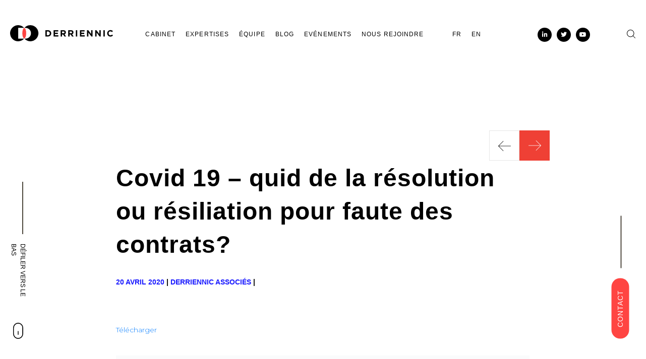

--- FILE ---
content_type: text/html; charset=UTF-8
request_url: https://derriennic.com/covid-19-quid-de-la-resolution-ou-resiliation-pour-faute-des-contrats/
body_size: 20282
content:
<!DOCTYPE html><html lang="fr-FR"><head><script data-no-optimize="1">var litespeed_docref=sessionStorage.getItem("litespeed_docref");litespeed_docref&&(Object.defineProperty(document,"referrer",{get:function(){return litespeed_docref}}),sessionStorage.removeItem("litespeed_docref"));</script> <meta charset="UTF-8"><meta name="viewport" content="width=device-width, initial-scale=1.0"><meta name="google-site-verification" content="R33okN7D3YwEbtW2cohl6ffzABCZboAJOjy2q8YCRKU" /><link rel="profile" href="https://gmpg.org/xfn/11"><meta name='robots' content='index, follow, max-image-preview:large, max-snippet:-1, max-video-preview:-1' /><link rel="alternate" hreflang="fr" href="https://derriennic.com/covid-19-quid-de-la-resolution-ou-resiliation-pour-faute-des-contrats/" /><link rel="alternate" hreflang="x-default" href="https://derriennic.com/covid-19-quid-de-la-resolution-ou-resiliation-pour-faute-des-contrats/" /><title>Covid 19 – quid de la résolution ou résiliation pour faute des contrats? - Derriennic associés</title><link rel="canonical" href="https://derriennic.com/covid-19-quid-de-la-resolution-ou-resiliation-pour-faute-des-contrats/" /><meta property="og:locale" content="fr_FR" /><meta property="og:type" content="article" /><meta property="og:title" content="Covid 19 – quid de la résolution ou résiliation pour faute des contrats? - Derriennic associés" /><meta property="og:description" content="Télécharger Clause résolutoire ou de résiliation pour faute Les contrats ou conditions générales comportent usuellement une clause de résiliation pour faute ou clause résolutoire. Ces termes sont équivalents. Comment peut on les faire jouer durant la crise COVID 19 ? Pour les clauses prenant effet entre le 12 mars et le 24 juin 2020 L’article 4 [&hellip;]" /><meta property="og:url" content="https://derriennic.com/covid-19-quid-de-la-resolution-ou-resiliation-pour-faute-des-contrats/" /><meta property="og:site_name" content="Derriennic associés" /><meta property="article:published_time" content="2020-04-20T14:16:44+00:00" /><meta property="article:modified_time" content="2020-06-09T14:53:50+00:00" /><meta property="og:image" content="https://derriennic.xyz/2019/04/img_blog.png" /><meta property="og:image:width" content="542" /><meta property="og:image:height" content="491" /><meta property="og:image:type" content="image/png" /><meta name="author" content="Marine" /><meta name="twitter:card" content="summary_large_image" /><meta name="twitter:label1" content="Écrit par" /><meta name="twitter:data1" content="Marine" /><meta name="twitter:label2" content="Durée de lecture estimée" /><meta name="twitter:data2" content="7 minutes" /> <script type="application/ld+json" class="yoast-schema-graph">{"@context":"https://schema.org","@graph":[{"@type":"Article","@id":"https://derriennic.com/covid-19-quid-de-la-resolution-ou-resiliation-pour-faute-des-contrats/#article","isPartOf":{"@id":"https://derriennic.com/covid-19-quid-de-la-resolution-ou-resiliation-pour-faute-des-contrats/"},"author":{"name":"Marine","@id":"https://derriennic.com/#/schema/person/9ba193779db72eae2fb11d5bc1fdff44"},"headline":"Covid 19 – quid de la résolution ou résiliation pour faute des contrats?","datePublished":"2020-04-20T14:16:44+00:00","dateModified":"2020-06-09T14:53:50+00:00","mainEntityOfPage":{"@id":"https://derriennic.com/covid-19-quid-de-la-resolution-ou-resiliation-pour-faute-des-contrats/"},"wordCount":1506,"commentCount":0,"image":{"@id":"https://derriennic.com/covid-19-quid-de-la-resolution-ou-resiliation-pour-faute-des-contrats/#primaryimage"},"thumbnailUrl":"https://derriennic.xyz/2019/04/img_blog.png","keywords":["contrat","Covid19","résiliation","Résolution du contrat"],"articleSection":["Non classifié(e)"],"inLanguage":"fr-FR","potentialAction":[{"@type":"CommentAction","name":"Comment","target":["https://derriennic.com/covid-19-quid-de-la-resolution-ou-resiliation-pour-faute-des-contrats/#respond"]}]},{"@type":"WebPage","@id":"https://derriennic.com/covid-19-quid-de-la-resolution-ou-resiliation-pour-faute-des-contrats/","url":"https://derriennic.com/covid-19-quid-de-la-resolution-ou-resiliation-pour-faute-des-contrats/","name":"Covid 19 – quid de la résolution ou résiliation pour faute des contrats? - Derriennic associés","isPartOf":{"@id":"https://derriennic.com/#website"},"primaryImageOfPage":{"@id":"https://derriennic.com/covid-19-quid-de-la-resolution-ou-resiliation-pour-faute-des-contrats/#primaryimage"},"image":{"@id":"https://derriennic.com/covid-19-quid-de-la-resolution-ou-resiliation-pour-faute-des-contrats/#primaryimage"},"thumbnailUrl":"https://derriennic.xyz/2019/04/img_blog.png","datePublished":"2020-04-20T14:16:44+00:00","dateModified":"2020-06-09T14:53:50+00:00","author":{"@id":"https://derriennic.com/#/schema/person/9ba193779db72eae2fb11d5bc1fdff44"},"breadcrumb":{"@id":"https://derriennic.com/covid-19-quid-de-la-resolution-ou-resiliation-pour-faute-des-contrats/#breadcrumb"},"inLanguage":"fr-FR","potentialAction":[{"@type":"ReadAction","target":["https://derriennic.com/covid-19-quid-de-la-resolution-ou-resiliation-pour-faute-des-contrats/"]}]},{"@type":"ImageObject","inLanguage":"fr-FR","@id":"https://derriennic.com/covid-19-quid-de-la-resolution-ou-resiliation-pour-faute-des-contrats/#primaryimage","url":"https://derriennic.xyz/2019/04/img_blog.png","contentUrl":"https://derriennic.xyz/2019/04/img_blog.png","width":542,"height":491},{"@type":"BreadcrumbList","@id":"https://derriennic.com/covid-19-quid-de-la-resolution-ou-resiliation-pour-faute-des-contrats/#breadcrumb","itemListElement":[{"@type":"ListItem","position":1,"name":"Home","item":"https://derriennic.com/"},{"@type":"ListItem","position":2,"name":"Covid 19 – quid de la résolution ou résiliation pour faute des contrats?"}]},{"@type":"WebSite","@id":"https://derriennic.com/#website","url":"https://derriennic.com/","name":"Derriennic associés","description":"Un site utilisant WordPress","potentialAction":[{"@type":"SearchAction","target":{"@type":"EntryPoint","urlTemplate":"https://derriennic.com/?s={search_term_string}"},"query-input":{"@type":"PropertyValueSpecification","valueRequired":true,"valueName":"search_term_string"}}],"inLanguage":"fr-FR"},{"@type":"Person","@id":"https://derriennic.com/#/schema/person/9ba193779db72eae2fb11d5bc1fdff44","name":"Marine","url":"https://derriennic.com/author/camille/"}]}</script> <link rel="alternate" type="application/rss+xml" title="Derriennic associés &raquo; Flux" href="https://derriennic.com/feed/" /><link rel="alternate" type="application/rss+xml" title="Derriennic associés &raquo; Flux des commentaires" href="https://derriennic.com/comments/feed/" /><link rel="alternate" title="oEmbed (JSON)" type="application/json+oembed" href="https://derriennic.com/wp-json/oembed/1.0/embed?url=https%3A%2F%2Fderriennic.com%2Fcovid-19-quid-de-la-resolution-ou-resiliation-pour-faute-des-contrats%2F" /><link rel="alternate" title="oEmbed (XML)" type="text/xml+oembed" href="https://derriennic.com/wp-json/oembed/1.0/embed?url=https%3A%2F%2Fderriennic.com%2Fcovid-19-quid-de-la-resolution-ou-resiliation-pour-faute-des-contrats%2F&#038;format=xml" /><style id='wp-img-auto-sizes-contain-inline-css' type='text/css'>img:is([sizes=auto i],[sizes^="auto," i]){contain-intrinsic-size:3000px 1500px}
/*# sourceURL=wp-img-auto-sizes-contain-inline-css */</style><link data-optimized="2" rel="stylesheet" href="https://derriennic.com/wp-content/litespeed/css/5a37ccfa811632e362e37cc80e411179.css?ver=ee5c9" /><style id='global-styles-inline-css' type='text/css'>:root{--wp--preset--aspect-ratio--square: 1;--wp--preset--aspect-ratio--4-3: 4/3;--wp--preset--aspect-ratio--3-4: 3/4;--wp--preset--aspect-ratio--3-2: 3/2;--wp--preset--aspect-ratio--2-3: 2/3;--wp--preset--aspect-ratio--16-9: 16/9;--wp--preset--aspect-ratio--9-16: 9/16;--wp--preset--color--black: #000000;--wp--preset--color--cyan-bluish-gray: #abb8c3;--wp--preset--color--white: #ffffff;--wp--preset--color--pale-pink: #f78da7;--wp--preset--color--vivid-red: #cf2e2e;--wp--preset--color--luminous-vivid-orange: #ff6900;--wp--preset--color--luminous-vivid-amber: #fcb900;--wp--preset--color--light-green-cyan: #7bdcb5;--wp--preset--color--vivid-green-cyan: #00d084;--wp--preset--color--pale-cyan-blue: #8ed1fc;--wp--preset--color--vivid-cyan-blue: #0693e3;--wp--preset--color--vivid-purple: #9b51e0;--wp--preset--gradient--vivid-cyan-blue-to-vivid-purple: linear-gradient(135deg,rgb(6,147,227) 0%,rgb(155,81,224) 100%);--wp--preset--gradient--light-green-cyan-to-vivid-green-cyan: linear-gradient(135deg,rgb(122,220,180) 0%,rgb(0,208,130) 100%);--wp--preset--gradient--luminous-vivid-amber-to-luminous-vivid-orange: linear-gradient(135deg,rgb(252,185,0) 0%,rgb(255,105,0) 100%);--wp--preset--gradient--luminous-vivid-orange-to-vivid-red: linear-gradient(135deg,rgb(255,105,0) 0%,rgb(207,46,46) 100%);--wp--preset--gradient--very-light-gray-to-cyan-bluish-gray: linear-gradient(135deg,rgb(238,238,238) 0%,rgb(169,184,195) 100%);--wp--preset--gradient--cool-to-warm-spectrum: linear-gradient(135deg,rgb(74,234,220) 0%,rgb(151,120,209) 20%,rgb(207,42,186) 40%,rgb(238,44,130) 60%,rgb(251,105,98) 80%,rgb(254,248,76) 100%);--wp--preset--gradient--blush-light-purple: linear-gradient(135deg,rgb(255,206,236) 0%,rgb(152,150,240) 100%);--wp--preset--gradient--blush-bordeaux: linear-gradient(135deg,rgb(254,205,165) 0%,rgb(254,45,45) 50%,rgb(107,0,62) 100%);--wp--preset--gradient--luminous-dusk: linear-gradient(135deg,rgb(255,203,112) 0%,rgb(199,81,192) 50%,rgb(65,88,208) 100%);--wp--preset--gradient--pale-ocean: linear-gradient(135deg,rgb(255,245,203) 0%,rgb(182,227,212) 50%,rgb(51,167,181) 100%);--wp--preset--gradient--electric-grass: linear-gradient(135deg,rgb(202,248,128) 0%,rgb(113,206,126) 100%);--wp--preset--gradient--midnight: linear-gradient(135deg,rgb(2,3,129) 0%,rgb(40,116,252) 100%);--wp--preset--font-size--small: 13px;--wp--preset--font-size--medium: 20px;--wp--preset--font-size--large: 36px;--wp--preset--font-size--x-large: 42px;--wp--preset--spacing--20: 0.44rem;--wp--preset--spacing--30: 0.67rem;--wp--preset--spacing--40: 1rem;--wp--preset--spacing--50: 1.5rem;--wp--preset--spacing--60: 2.25rem;--wp--preset--spacing--70: 3.38rem;--wp--preset--spacing--80: 5.06rem;--wp--preset--shadow--natural: 6px 6px 9px rgba(0, 0, 0, 0.2);--wp--preset--shadow--deep: 12px 12px 50px rgba(0, 0, 0, 0.4);--wp--preset--shadow--sharp: 6px 6px 0px rgba(0, 0, 0, 0.2);--wp--preset--shadow--outlined: 6px 6px 0px -3px rgb(255, 255, 255), 6px 6px rgb(0, 0, 0);--wp--preset--shadow--crisp: 6px 6px 0px rgb(0, 0, 0);}:where(.is-layout-flex){gap: 0.5em;}:where(.is-layout-grid){gap: 0.5em;}body .is-layout-flex{display: flex;}.is-layout-flex{flex-wrap: wrap;align-items: center;}.is-layout-flex > :is(*, div){margin: 0;}body .is-layout-grid{display: grid;}.is-layout-grid > :is(*, div){margin: 0;}:where(.wp-block-columns.is-layout-flex){gap: 2em;}:where(.wp-block-columns.is-layout-grid){gap: 2em;}:where(.wp-block-post-template.is-layout-flex){gap: 1.25em;}:where(.wp-block-post-template.is-layout-grid){gap: 1.25em;}.has-black-color{color: var(--wp--preset--color--black) !important;}.has-cyan-bluish-gray-color{color: var(--wp--preset--color--cyan-bluish-gray) !important;}.has-white-color{color: var(--wp--preset--color--white) !important;}.has-pale-pink-color{color: var(--wp--preset--color--pale-pink) !important;}.has-vivid-red-color{color: var(--wp--preset--color--vivid-red) !important;}.has-luminous-vivid-orange-color{color: var(--wp--preset--color--luminous-vivid-orange) !important;}.has-luminous-vivid-amber-color{color: var(--wp--preset--color--luminous-vivid-amber) !important;}.has-light-green-cyan-color{color: var(--wp--preset--color--light-green-cyan) !important;}.has-vivid-green-cyan-color{color: var(--wp--preset--color--vivid-green-cyan) !important;}.has-pale-cyan-blue-color{color: var(--wp--preset--color--pale-cyan-blue) !important;}.has-vivid-cyan-blue-color{color: var(--wp--preset--color--vivid-cyan-blue) !important;}.has-vivid-purple-color{color: var(--wp--preset--color--vivid-purple) !important;}.has-black-background-color{background-color: var(--wp--preset--color--black) !important;}.has-cyan-bluish-gray-background-color{background-color: var(--wp--preset--color--cyan-bluish-gray) !important;}.has-white-background-color{background-color: var(--wp--preset--color--white) !important;}.has-pale-pink-background-color{background-color: var(--wp--preset--color--pale-pink) !important;}.has-vivid-red-background-color{background-color: var(--wp--preset--color--vivid-red) !important;}.has-luminous-vivid-orange-background-color{background-color: var(--wp--preset--color--luminous-vivid-orange) !important;}.has-luminous-vivid-amber-background-color{background-color: var(--wp--preset--color--luminous-vivid-amber) !important;}.has-light-green-cyan-background-color{background-color: var(--wp--preset--color--light-green-cyan) !important;}.has-vivid-green-cyan-background-color{background-color: var(--wp--preset--color--vivid-green-cyan) !important;}.has-pale-cyan-blue-background-color{background-color: var(--wp--preset--color--pale-cyan-blue) !important;}.has-vivid-cyan-blue-background-color{background-color: var(--wp--preset--color--vivid-cyan-blue) !important;}.has-vivid-purple-background-color{background-color: var(--wp--preset--color--vivid-purple) !important;}.has-black-border-color{border-color: var(--wp--preset--color--black) !important;}.has-cyan-bluish-gray-border-color{border-color: var(--wp--preset--color--cyan-bluish-gray) !important;}.has-white-border-color{border-color: var(--wp--preset--color--white) !important;}.has-pale-pink-border-color{border-color: var(--wp--preset--color--pale-pink) !important;}.has-vivid-red-border-color{border-color: var(--wp--preset--color--vivid-red) !important;}.has-luminous-vivid-orange-border-color{border-color: var(--wp--preset--color--luminous-vivid-orange) !important;}.has-luminous-vivid-amber-border-color{border-color: var(--wp--preset--color--luminous-vivid-amber) !important;}.has-light-green-cyan-border-color{border-color: var(--wp--preset--color--light-green-cyan) !important;}.has-vivid-green-cyan-border-color{border-color: var(--wp--preset--color--vivid-green-cyan) !important;}.has-pale-cyan-blue-border-color{border-color: var(--wp--preset--color--pale-cyan-blue) !important;}.has-vivid-cyan-blue-border-color{border-color: var(--wp--preset--color--vivid-cyan-blue) !important;}.has-vivid-purple-border-color{border-color: var(--wp--preset--color--vivid-purple) !important;}.has-vivid-cyan-blue-to-vivid-purple-gradient-background{background: var(--wp--preset--gradient--vivid-cyan-blue-to-vivid-purple) !important;}.has-light-green-cyan-to-vivid-green-cyan-gradient-background{background: var(--wp--preset--gradient--light-green-cyan-to-vivid-green-cyan) !important;}.has-luminous-vivid-amber-to-luminous-vivid-orange-gradient-background{background: var(--wp--preset--gradient--luminous-vivid-amber-to-luminous-vivid-orange) !important;}.has-luminous-vivid-orange-to-vivid-red-gradient-background{background: var(--wp--preset--gradient--luminous-vivid-orange-to-vivid-red) !important;}.has-very-light-gray-to-cyan-bluish-gray-gradient-background{background: var(--wp--preset--gradient--very-light-gray-to-cyan-bluish-gray) !important;}.has-cool-to-warm-spectrum-gradient-background{background: var(--wp--preset--gradient--cool-to-warm-spectrum) !important;}.has-blush-light-purple-gradient-background{background: var(--wp--preset--gradient--blush-light-purple) !important;}.has-blush-bordeaux-gradient-background{background: var(--wp--preset--gradient--blush-bordeaux) !important;}.has-luminous-dusk-gradient-background{background: var(--wp--preset--gradient--luminous-dusk) !important;}.has-pale-ocean-gradient-background{background: var(--wp--preset--gradient--pale-ocean) !important;}.has-electric-grass-gradient-background{background: var(--wp--preset--gradient--electric-grass) !important;}.has-midnight-gradient-background{background: var(--wp--preset--gradient--midnight) !important;}.has-small-font-size{font-size: var(--wp--preset--font-size--small) !important;}.has-medium-font-size{font-size: var(--wp--preset--font-size--medium) !important;}.has-large-font-size{font-size: var(--wp--preset--font-size--large) !important;}.has-x-large-font-size{font-size: var(--wp--preset--font-size--x-large) !important;}
/*# sourceURL=global-styles-inline-css */</style><style id='classic-theme-styles-inline-css' type='text/css'>/*! This file is auto-generated */
.wp-block-button__link{color:#fff;background-color:#32373c;border-radius:9999px;box-shadow:none;text-decoration:none;padding:calc(.667em + 2px) calc(1.333em + 2px);font-size:1.125em}.wp-block-file__button{background:#32373c;color:#fff;text-decoration:none}
/*# sourceURL=/wp-includes/css/classic-themes.min.css */</style><style id='moove_gdpr_frontend-inline-css' type='text/css'>#moove_gdpr_cookie_modal,#moove_gdpr_cookie_info_bar,.gdpr_cookie_settings_shortcode_content{font-family:&#039;Nunito&#039;,sans-serif}#moove_gdpr_save_popup_settings_button{background-color:#373737;color:#fff}#moove_gdpr_save_popup_settings_button:hover{background-color:#000}#moove_gdpr_cookie_info_bar .moove-gdpr-info-bar-container .moove-gdpr-info-bar-content a.mgbutton,#moove_gdpr_cookie_info_bar .moove-gdpr-info-bar-container .moove-gdpr-info-bar-content button.mgbutton{background-color:#ff4542}#moove_gdpr_cookie_modal .moove-gdpr-modal-content .moove-gdpr-modal-footer-content .moove-gdpr-button-holder a.mgbutton,#moove_gdpr_cookie_modal .moove-gdpr-modal-content .moove-gdpr-modal-footer-content .moove-gdpr-button-holder button.mgbutton,.gdpr_cookie_settings_shortcode_content .gdpr-shr-button.button-green{background-color:#ff4542;border-color:#ff4542}#moove_gdpr_cookie_modal .moove-gdpr-modal-content .moove-gdpr-modal-footer-content .moove-gdpr-button-holder a.mgbutton:hover,#moove_gdpr_cookie_modal .moove-gdpr-modal-content .moove-gdpr-modal-footer-content .moove-gdpr-button-holder button.mgbutton:hover,.gdpr_cookie_settings_shortcode_content .gdpr-shr-button.button-green:hover{background-color:#fff;color:#ff4542}#moove_gdpr_cookie_modal .moove-gdpr-modal-content .moove-gdpr-modal-close i,#moove_gdpr_cookie_modal .moove-gdpr-modal-content .moove-gdpr-modal-close span.gdpr-icon{background-color:#ff4542;border:1px solid #ff4542}#moove_gdpr_cookie_info_bar span.moove-gdpr-infobar-allow-all.focus-g,#moove_gdpr_cookie_info_bar span.moove-gdpr-infobar-allow-all:focus,#moove_gdpr_cookie_info_bar button.moove-gdpr-infobar-allow-all.focus-g,#moove_gdpr_cookie_info_bar button.moove-gdpr-infobar-allow-all:focus,#moove_gdpr_cookie_info_bar span.moove-gdpr-infobar-reject-btn.focus-g,#moove_gdpr_cookie_info_bar span.moove-gdpr-infobar-reject-btn:focus,#moove_gdpr_cookie_info_bar button.moove-gdpr-infobar-reject-btn.focus-g,#moove_gdpr_cookie_info_bar button.moove-gdpr-infobar-reject-btn:focus,#moove_gdpr_cookie_info_bar span.change-settings-button.focus-g,#moove_gdpr_cookie_info_bar span.change-settings-button:focus,#moove_gdpr_cookie_info_bar button.change-settings-button.focus-g,#moove_gdpr_cookie_info_bar button.change-settings-button:focus{-webkit-box-shadow:0 0 1px 3px #ff4542;-moz-box-shadow:0 0 1px 3px #ff4542;box-shadow:0 0 1px 3px #ff4542}#moove_gdpr_cookie_modal .moove-gdpr-modal-content .moove-gdpr-modal-close i:hover,#moove_gdpr_cookie_modal .moove-gdpr-modal-content .moove-gdpr-modal-close span.gdpr-icon:hover,#moove_gdpr_cookie_info_bar span[data-href]>u.change-settings-button{color:#ff4542}#moove_gdpr_cookie_modal .moove-gdpr-modal-content .moove-gdpr-modal-left-content #moove-gdpr-menu li.menu-item-selected a span.gdpr-icon,#moove_gdpr_cookie_modal .moove-gdpr-modal-content .moove-gdpr-modal-left-content #moove-gdpr-menu li.menu-item-selected button span.gdpr-icon{color:inherit}#moove_gdpr_cookie_modal .moove-gdpr-modal-content .moove-gdpr-modal-left-content #moove-gdpr-menu li a span.gdpr-icon,#moove_gdpr_cookie_modal .moove-gdpr-modal-content .moove-gdpr-modal-left-content #moove-gdpr-menu li button span.gdpr-icon{color:inherit}#moove_gdpr_cookie_modal .gdpr-acc-link{line-height:0;font-size:0;color:transparent;position:absolute}#moove_gdpr_cookie_modal .moove-gdpr-modal-content .moove-gdpr-modal-close:hover i,#moove_gdpr_cookie_modal .moove-gdpr-modal-content .moove-gdpr-modal-left-content #moove-gdpr-menu li a,#moove_gdpr_cookie_modal .moove-gdpr-modal-content .moove-gdpr-modal-left-content #moove-gdpr-menu li button,#moove_gdpr_cookie_modal .moove-gdpr-modal-content .moove-gdpr-modal-left-content #moove-gdpr-menu li button i,#moove_gdpr_cookie_modal .moove-gdpr-modal-content .moove-gdpr-modal-left-content #moove-gdpr-menu li a i,#moove_gdpr_cookie_modal .moove-gdpr-modal-content .moove-gdpr-tab-main .moove-gdpr-tab-main-content a:hover,#moove_gdpr_cookie_info_bar.moove-gdpr-dark-scheme .moove-gdpr-info-bar-container .moove-gdpr-info-bar-content a.mgbutton:hover,#moove_gdpr_cookie_info_bar.moove-gdpr-dark-scheme .moove-gdpr-info-bar-container .moove-gdpr-info-bar-content button.mgbutton:hover,#moove_gdpr_cookie_info_bar.moove-gdpr-dark-scheme .moove-gdpr-info-bar-container .moove-gdpr-info-bar-content a:hover,#moove_gdpr_cookie_info_bar.moove-gdpr-dark-scheme .moove-gdpr-info-bar-container .moove-gdpr-info-bar-content button:hover,#moove_gdpr_cookie_info_bar.moove-gdpr-dark-scheme .moove-gdpr-info-bar-container .moove-gdpr-info-bar-content span.change-settings-button:hover,#moove_gdpr_cookie_info_bar.moove-gdpr-dark-scheme .moove-gdpr-info-bar-container .moove-gdpr-info-bar-content button.change-settings-button:hover,#moove_gdpr_cookie_info_bar.moove-gdpr-dark-scheme .moove-gdpr-info-bar-container .moove-gdpr-info-bar-content u.change-settings-button:hover,#moove_gdpr_cookie_info_bar span[data-href]>u.change-settings-button,#moove_gdpr_cookie_info_bar.moove-gdpr-dark-scheme .moove-gdpr-info-bar-container .moove-gdpr-info-bar-content a.mgbutton.focus-g,#moove_gdpr_cookie_info_bar.moove-gdpr-dark-scheme .moove-gdpr-info-bar-container .moove-gdpr-info-bar-content button.mgbutton.focus-g,#moove_gdpr_cookie_info_bar.moove-gdpr-dark-scheme .moove-gdpr-info-bar-container .moove-gdpr-info-bar-content a.focus-g,#moove_gdpr_cookie_info_bar.moove-gdpr-dark-scheme .moove-gdpr-info-bar-container .moove-gdpr-info-bar-content button.focus-g,#moove_gdpr_cookie_info_bar.moove-gdpr-dark-scheme .moove-gdpr-info-bar-container .moove-gdpr-info-bar-content a.mgbutton:focus,#moove_gdpr_cookie_info_bar.moove-gdpr-dark-scheme .moove-gdpr-info-bar-container .moove-gdpr-info-bar-content button.mgbutton:focus,#moove_gdpr_cookie_info_bar.moove-gdpr-dark-scheme .moove-gdpr-info-bar-container .moove-gdpr-info-bar-content a:focus,#moove_gdpr_cookie_info_bar.moove-gdpr-dark-scheme .moove-gdpr-info-bar-container .moove-gdpr-info-bar-content button:focus,#moove_gdpr_cookie_info_bar.moove-gdpr-dark-scheme .moove-gdpr-info-bar-container .moove-gdpr-info-bar-content span.change-settings-button.focus-g,span.change-settings-button:focus,button.change-settings-button.focus-g,button.change-settings-button:focus,#moove_gdpr_cookie_info_bar.moove-gdpr-dark-scheme .moove-gdpr-info-bar-container .moove-gdpr-info-bar-content u.change-settings-button.focus-g,#moove_gdpr_cookie_info_bar.moove-gdpr-dark-scheme .moove-gdpr-info-bar-container .moove-gdpr-info-bar-content u.change-settings-button:focus{color:#ff4542}#moove_gdpr_cookie_modal .moove-gdpr-branding.focus-g span,#moove_gdpr_cookie_modal .moove-gdpr-modal-content .moove-gdpr-tab-main a.focus-g,#moove_gdpr_cookie_modal .moove-gdpr-modal-content .moove-gdpr-tab-main .gdpr-cd-details-toggle.focus-g{color:#ff4542}#moove_gdpr_cookie_modal.gdpr_lightbox-hide{display:none}
/*# sourceURL=moove_gdpr_frontend-inline-css */</style> <script type="litespeed/javascript" data-src="https://derriennic.com/wp-includes/js/jquery/jquery.min.js" id="jquery-core-js"></script> <link rel="https://api.w.org/" href="https://derriennic.com/wp-json/" /><link rel="alternate" title="JSON" type="application/json" href="https://derriennic.com/wp-json/wp/v2/posts/7573" /><link rel="EditURI" type="application/rsd+xml" title="RSD" href="https://derriennic.com/xmlrpc.php?rsd" /><meta name="generator" content="WordPress 6.9" /><link rel='shortlink' href='https://derriennic.com/?p=7573' /><meta name="generator" content="WPML ver:4.8.6 stt:1,4;" /><meta name="generator" content="Elementor 3.32.2; features: additional_custom_breakpoints; settings: css_print_method-external, google_font-enabled, font_display-swap"><style>.e-con.e-parent:nth-of-type(n+4):not(.e-lazyloaded):not(.e-no-lazyload),
				.e-con.e-parent:nth-of-type(n+4):not(.e-lazyloaded):not(.e-no-lazyload) * {
					background-image: none !important;
				}
				@media screen and (max-height: 1024px) {
					.e-con.e-parent:nth-of-type(n+3):not(.e-lazyloaded):not(.e-no-lazyload),
					.e-con.e-parent:nth-of-type(n+3):not(.e-lazyloaded):not(.e-no-lazyload) * {
						background-image: none !important;
					}
				}
				@media screen and (max-height: 640px) {
					.e-con.e-parent:nth-of-type(n+2):not(.e-lazyloaded):not(.e-no-lazyload),
					.e-con.e-parent:nth-of-type(n+2):not(.e-lazyloaded):not(.e-no-lazyload) * {
						background-image: none !important;
					}
				}</style><link rel="icon" href="https://derriennic.xyz/2019/05/cropped-logo_header-1-32x32.png" sizes="32x32" /><link rel="icon" href="https://derriennic.xyz/2019/05/cropped-logo_header-1-192x192.png" sizes="192x192" /><link rel="apple-touch-icon" href="https://derriennic.xyz/2019/05/cropped-logo_header-1-180x180.png" /><meta name="msapplication-TileImage" content="https://derriennic.xyz/2019/05/cropped-logo_header-1-270x270.png" /><style type="text/css" id="c4wp-checkout-css">.woocommerce-checkout .c4wp_captcha_field {
						margin-bottom: 10px;
						margin-top: 15px;
						position: relative;
						display: inline-block;
					}</style><style type="text/css" id="c4wp-v3-lp-form-css">.login #login, .login #lostpasswordform {
					min-width: 350px !important;
				}
				.wpforms-field-c4wp iframe {
					width: 100% !important;
				}</style> <script   type="litespeed/javascript">var _paq=window._paq=window._paq||[];_paq.push(['trackPageView']);_paq.push(['enableLinkTracking']);(function(){var u="//derriennic.com/matomo-analytics/matomo/";_paq.push(['setTrackerUrl',u+'matomo.php']);_paq.push(['setSiteId','1']);var d=document,g=d.createElement('script'),s=d.getElementsByTagName('script')[0];g.async=!0;g.src=u+'matomo.js';s.parentNode.insertBefore(g,s)})()</script> </head><body class="wp-singular post-template-default single single-post postid-7573 single-format-standard wp-theme-derriennic no-sidebar elementor-default elementor-kit-14217"><header><div class="inner_header"><div class="logo">
<a href="https://derriennic.com/">
<svg id="Layer_1" data-name="Layer 1" xmlns="http://www.w3.org/2000/svg" viewBox="0 0 293.66254 45.95369">
<defs><style>.cls-11 {
                  fill: #ef4035;
                }</style></defs><title>Derriennic</title>
<g>
<path class='cls12' d="M260.8618,86.67332h16.95207a22.9764,22.9764,0,1,0-.13872,30.68529H260.8618Z" transform="translate(-237.67357 -78.96136)" />
<path class='cls12' d="M295.58763,78.96136a22.91165,22.91165,0,0,0-17.16343,7.712H280.972c9.64424,0,16.30812,6.61927,16.30812,15.29981,0,8.67876-6.66388,15.38548-16.30812,15.38548h-2.409a22.97408,22.97408,0,1,0,17.02471-38.39725Z" transform="translate(-237.67357 -78.96136)" />
<ellipse class="cls-11" cx="40.44545" cy="22.97684" rx="5.50822" ry="14.91721" />
</g>
<g>
<path class='cls12' d="M345.56662,111.23591h-7.00216V93.28144h7.00216c5.64279,0,9.54161,3.873,9.54161,8.92591v.05108C355.10823,107.31179,351.20941,111.23591,345.56662,111.23591Zm5.41193-8.97748a5.15655,5.15655,0,0,0-5.41193-5.41193h-3.05225v10.82435h3.05225a5.11621,5.11621,0,0,0,5.41193-5.36085Z" transform="translate(-237.67357 -78.96136)" />
<path class='cls12' d="M361.70245,111.23591V93.28144H375.2453v3.514h-9.61848v3.64217H374.091v3.514h-8.46418v3.77037h9.74668v3.514Z" transform="translate(-237.67357 -78.96136)" />
<path class='cls12' d="M392.86845,111.23591l-3.84749-5.74545h-3.10358v5.74545h-3.9499V93.28144h8.20778c4.23209,0,6.7713,2.23148,6.7713,5.92474v.05157a5.57512,5.57512,0,0,1-3.84725,5.56567l4.38584,6.41249Zm.07688-11.82442c0-1.69264-1.17984-2.565-3.10359-2.565h-3.92436V102.002h4.00123c1.92375,0,3.02672-1.02561,3.02672-2.539Z" transform="translate(-237.67357 -78.96136)" />
<path class='cls12' d="M414.4926,111.23591l-3.84749-5.74545h-3.10359v5.74545h-3.9499V93.28144h8.20778c4.2321,0,6.7713,2.23148,6.7713,5.92474v.05157a5.57512,5.57512,0,0,1-3.84724,5.56567l4.38583,6.41249Zm.07687-11.82442c0-1.69264-1.17984-2.565-3.10358-2.565h-3.92437V102.002h4.00124c1.92374,0,3.02671-1.02561,3.02671-2.539Z" transform="translate(-237.67357 -78.96136)" />
<path class='cls12' d="M425.39554,111.23591V93.28144h3.9499v17.95447Z" transform="translate(-237.67357 -78.96136)" />
<path class='cls12' d="M436.91321,111.23591V93.28144h13.54284v3.514h-9.61848v3.64217h8.46418v3.514h-8.46418v3.77037h9.74668v3.514Z" transform="translate(-237.67357 -78.96136)" />
<path class='cls12' d="M469.77185,111.23591l-8.695-11.41378v11.41378h-3.89857V93.28144h3.64217l8.4131,11.05472V93.28144h3.89858v17.95447Z" transform="translate(-237.67357 -78.96136)" />
<path class='cls12' d="M493.11516,111.23591l-8.695-11.41378v11.41378h-3.89906V93.28144h3.64217l8.4131,11.05472V93.28144h3.89858v17.95447Z" transform="translate(-237.67357 -78.96136)" />
<path class='cls12' d="M504.04413,111.23591V93.28144h3.95015v17.95447Z" transform="translate(-237.67357 -78.96136)" />
<path class='cls12' d="M523.97465,111.54388a9.06272,9.06272,0,0,1-9.20784-9.23388v-.05157a9.12508,9.12508,0,0,1,9.36159-9.285,9.26391,9.26391,0,0,1,7.07952,2.77031L528.694,98.64229a6.62423,6.62423,0,0,0-4.59116-2.02665,5.31965,5.31965,0,0,0-5.20661,5.59171v.05108c0,3.07829,2.12882,5.64328,5.20661,5.64328a6.47987,6.47987,0,0,0,4.71936-2.10327l2.51391,2.539A9.17762,9.17762,0,0,1,523.97465,111.54388Z" transform="translate(-237.67357 -78.96136)" />
</g>
</svg></a></div><div class="right_header"><div class="main_menu"><nav><div class="menu-menu-container"><ul id="menu-menu" class="menu"><li id="menu-item-26" class="menu-item menu-item-type-post_type menu-item-object-page menu-item-26"><a href="https://derriennic.com/cabinet/">Cabinet</a></li><li id="menu-item-27" class="menu-item menu-item-type-post_type menu-item-object-page menu-item-27"><a href="https://derriennic.com/expertises/">Expertises</a></li><li id="menu-item-23" class="menu-item menu-item-type-post_type menu-item-object-page menu-item-23"><a href="https://derriennic.com/avocats/">Équipe</a></li><li id="menu-item-30" class="menu-item menu-item-type-post_type menu-item-object-page menu-item-30"><a href="https://derriennic.com/blog/">Blog</a></li><li id="menu-item-17952" class="menu-item menu-item-type-post_type menu-item-object-page menu-item-17952"><a href="https://derriennic.com/evenements/">Evénements</a></li><li id="menu-item-29" class="menu-item menu-item-type-post_type menu-item-object-page menu-item-29"><a href="https://derriennic.com/nous-rejoindre/">Nous rejoindre</a></li><li id="menu-item-38" class="menu-item menu-item-type-post_type menu-item-object-page menu-item-38"><a href="https://derriennic.com/contact/">Contact</a></li><li id="menu-item-41" class="menu-item menu-item-type-post_type menu-item-object-page menu-item-41"><a href="https://derriennic.com/mentions-legales/">Mentions légales</a></li></ul></div></nav><div class="langue-mobile"><ul><li class=""><a href="https://derriennic.com/covid-19-quid-de-la-resolution-ou-resiliation-pour-faute-des-contrats/">Fr</a></li><li class=""><a href="https://derriennic.com/en/">En</a></li></ul></div></div><div class="second_part"><div class="langue"><ul><li class=""><a href="https://derriennic.com/covid-19-quid-de-la-resolution-ou-resiliation-pour-faute-des-contrats/">Fr</a></li><li class=""><a href="https://derriennic.com/en/">En</a></li></ul></div><div class="social_media"><ul><li><a target="_blank" href="https://www.linkedin.com/in/derriennic-associ%C3%A9s-4ba556106/"><i class="fab fa-linkedin-in"></i></a></li><li><a target="_blank" href="https://twitter.com/DerriennicParis"><i class="fab fa-twitter"></i></a></li><li><a target="_blank" href="https://www.youtube.com/channel/UC5vdtR9KFxGgUN1t6KEh0MQ"><i class="fab fa-youtube"></i></a></li></ul></div><div class="search"><div class="img_search">
<svg version="1.1" id="Capa_1" xmlns="http://www.w3.org/2000/svg" xmlns:xlink="http://www.w3.org/1999/xlink" x="0px" y="0px" viewBox="0 0 451 451" style="enable-background:new 0 0 451 451; width:17px;" xml:space="preserve">
<g>
<path d="M447.05,428l-109.6-109.6c29.4-33.8,47.2-77.9,47.2-126.1C384.65,86.2,298.35,0,192.35,0C86.25,0,0.05,86.3,0.05,192.3
s86.3,192.3,192.3,192.3c48.2,0,92.3-17.8,126.1-47.2L428.05,447c2.6,2.6,6.1,4,9.5,4s6.9-1.3,9.5-4
C452.25,441.8,452.25,433.2,447.05,428z M26.95,192.3c0-91.2,74.2-165.3,165.3-165.3c91.2,0,165.3,74.2,165.3,165.3
s-74.1,165.4-165.3,165.4C101.15,357.7,26.95,283.5,26.95,192.3z" />
</g>
<g>
</g>
<g>
</g>
<g>
</g>
<g>
</g>
<g>
</g>
<g>
</g>
<g>
</g>
<g>
</g>
<g>
</g>
<g>
</g>
<g>
</g>
<g>
</g>
<g>
</g>
<g>
</g>
<g>
</g>
</svg></div><div class="wrapper-form"><form action="https://derriennic.com/">
<input type="text" name="s"></form></div></div></div><div id="nav-icon4" class="ham_menu">
<span></span>
<span></span>
<span></span></div></div></div></header><div class="general_contact">
<a href="https://derriennic.com/contact/">CONTACT</a></div><div class="scroll_down"><p>défiler vers le bas</p>
<svg width="20px" height="100%" viewBox="0 0 247 390" version="1.1" xmlns="http://www.w3.org/2000/svg" xmlns:xlink="http://www.w3.org/1999/xlink" style="fill-rule:evenodd;clip-rule:evenodd;stroke-linecap:round;stroke-linejoin:round;stroke-miterlimit:1.5;">
<path id="wheel" d="M123.359,79.775l0,72.843" style="fill:none;stroke:#000;stroke-width:20px;" />
<path id="mouse" d="M236.717,123.359c0,-62.565 -50.794,-113.359 -113.358,-113.359c-62.565,0 -113.359,50.794 -113.359,113.359l0,143.237c0,62.565 50.794,113.359 113.359,113.359c62.564,0 113.358,-50.794 113.358,-113.359l0,-143.237Z" style="fill:none;stroke:#000;stroke-width:20px;" />
</svg></div><div class="wrapper_blog"><div class="inner"><div class="nav_blog">
<a class="prev" href="https://derriennic.com/focus-le-dialogue-social-a-lheure-du-confinement/"><img data-lazyloaded="1" src="[data-uri]" width="25" height="20" data-src="https://derriennic.com/wp-content/themes/derriennic/images/prev.png" alt="derrienic"></a><a class="next" href="https://derriennic.com/focus-comment-articuler-les-arrets-de-travail-avec-la-mise-en-place-de-lactivite-partielle/"><img data-lazyloaded="1" src="[data-uri]" width="25" height="20" data-src="https://derriennic.com/wp-content/themes/derriennic/images/next.png" alt="derrienic"></a></div><div class="contenu"><h1> Covid 19 – quid de la résolution ou résiliation pour faute des contrats?</h1><div class="info"><p>   20 avril 2020 <span>|</span> Derriennic Associés <span>|</span></p></div><div class="text"><p><a href="https://derriennic.eliott-markus.digital/wp-content/uploads/2020/04/e.pdf">Télécharger</a></p><h4><img data-lazyloaded="1" src="[data-uri]" fetchpriority="high" decoding="async" class="alignnone wp-image-7576 size-full" data-src="https://derriennic.eliott-markus.digital/wp-content/uploads/2020/04/e.png" alt="" width="1414" height="496" /></h4><h4><strong>Clause résolutoire ou de résiliation pour faute</strong></h4><p>Les contrats ou conditions générales comportent usuellement une clause de résiliation pour faute ou clause résolutoire. Ces termes sont équivalents.</p><p>Comment peut on les faire jouer durant la crise COVID 19 ?</p><p>Pour les <u>clauses prenant effet entre le 12 mars et le 24 juin 2020</u></p><p>L’article 4 de l’ordonnance n° 2020-306 du 25 mars 2020 relative à la prorogation des délais échus pendant la période d&rsquo;urgence sanitaire et à l&rsquo;adaptation des procédures pendant cette même période, modifiée par l’ordonnance <a href="https://www.legifrance.gouv.fr/affichTexteArticle.do;jsessionid=3B23E06F126B839BCDEEA811040D4C69.tplgfr38s_2?cidTexte=JORFTEXT000041800899&amp;idArticle=LEGIARTI000041801306&amp;dateTexte=20200416&amp;categorieLien=id#LEGIARTI000041801306">n°2020-427 du 15 avril 2020</a>, dispose que « [<em>&#8230;</em>]<em><strong>les clauses résolutoires</strong></em>[<em>&#8230;</em>]<em>, lorsqu&rsquo;elles ont pour objet de <strong>sanctionner l&rsquo;inexécution d&rsquo;une obligation dans un délai déterminé</strong>, sont réputées n&rsquo;avoir pas pris cours ou produit effet, si ce <strong>délai a expiré</strong></em><strong> </strong><strong>[</strong><strong><em>&#8230;</em></strong><strong>] » <u>entre</u> le 12 mars et le 24 juin </strong>(soi l’expiration d’un délai d’un mois à compter de la date de cessation de l’état d’urgence sanitaire).</p><p>L’article 4 alinéa 2 dispose que « <strong><em>si le débiteur n&rsquo;a pas exécuté son obligation</em></strong><em>, la date à laquelle la clause résolutoire produit effet est reportée d&rsquo;une durée, calculée après »</em>le 24 juin<em>, « égale au temps écoulé entre, d&rsquo;une part, le 12 mars 2020 ou, si elle est plus tardive, la date à laquelle l&rsquo;obligation est née et, d&rsquo;autre part, la date à laquelle elle aurait dû être exécutée</em> ».</p><p><u>Exemples </u></p><p>Un contrat conclu avant le 12 mars doit être exécuté le 20 mars, une clause résolutoire étant stipulée en cas d’inexécution à cette date ; le débiteur n’exécute pas le contrat à la date prévue ;</p><ul><li>dès lors que l’exécution devait intervenir après le 11 mars, la clause résolutoire ne produira pas effet ;</li><li>elle produira effet en revanche si le débiteur n’a toujours pas exécuté son obligation<a name="_Toc35528492"></a>le 2 juillet (soit dans un délai de 8 jours, calculé à partir du 24 juin, égal au temps écoulé entre, d&rsquo;une part, le 12 mars 2020 et la date à laquelle l&rsquo;obligation aurait dû être exécutée, le 20 mars).</li></ul><p>En application d’une clause de résiliation pour faute d’un contrat conclu le 15 mars, un créancier met en demeure son débiteur de s’exécuter sous un délai expirant le 15 avril ; le débiteur n’exécute pas le contrat à la date prévue ;</p><ul><li>le contrat sera résilié si le débiteur n’a toujours pas exécuté son obligation le 24 juillet (soit dans un délai d’un mois, calculé à partir du 24 juin, égal au temps écoulé entre, d&rsquo;une part, la date à laquelle l&rsquo;obligation est née, le 15 mars et la date à laquelle l&rsquo;obligation aurait dû être exécutée, le 15 avril).</li></ul><p><u>Clauses prenant effet après le 24 juin 2020</u></p><p>L’article 4 alinéa 3 dispose que « <em>la date à laquelle la clause résolutoire prend effet, lorsqu&rsquo;elle a pour objet de <strong>sanctionner l&rsquo;inexécution d&rsquo;une obligation, <u>autre que de sommes d&rsquo;argent</u></strong>, dans un <strong>délai déterminé expirant <u>après</u> » </strong></em><strong>le 24 juin</strong><em>, « est reportée d&rsquo;une durée égale au temps écoulé entre, d&rsquo;une part, le 12 mars 2020 ou, si elle est plus tardive, la date à laquelle l&rsquo;obligation est née et, d&rsquo;autre part », </em>le 24 juin.</p><p><u>Exemples</u></p><p>Un contrat conclu avant le 12 mars doit être exécuté le 10 juillet, une clause résolutoire étant stipulée en cas d’inexécution à cette date ; le débiteur n’exécute pas le contrat à la date prévue ;</p><ul><li>la date à laquelle la clause résolutoire prend effet est reportée au 22 octobre (soit d&rsquo;une durée de 3 mois et 12 jours, égale au temps écoulé entre le 12 mars 2020 et le 24 juin).</li></ul><p>Un contrat conclu le 12 avril doit être exécuté le 10 juillet, une clause résolutoire étant stipulée en cas d’inexécution à cette date ; le débiteur n’exécute pas le contrat à la date prévue ;</p><ul><li>la date à laquelle la clause résolutoire prend effet est reportée au 22 septembre (soit d&rsquo;une durée de 2 mois et 12 jours, égale au temps écoulé entre la date à laquelle l&rsquo;obligation est née,le 12 avril 2020, et le 24 juin).</li></ul><p><u>L’article 4 de l’ordonnance n° 2020-306 du 25 mars 2020 est supplétif de la volonté de parties</u></p><p>S’agissant des contrats conclus pendant l’état d’urgence sanitaire, les parties au contrat restent libres d&rsquo;écarter l&rsquo;application de cet article par des clauses expresses (Rapport au Président de la République).</p><p><u>Clauses prenant effet avant le 12 mars</u></p><p>En toute hypothèse, lorsqu’une clause produit effet avant le 12 mars 2020, le débiteur peut en principe saisir le juge pour contester ses conditions de mise en œuvre. Seuls les référés devant le <a href="https://www.justice.fr/lexique/letter_t#Tribunal">Tribunal</a> judiciaire visant l’urgence étant maintenus pendant la période de confinement, il conviendra de démontrer l’urgence.</p><p>&nbsp;</p><h4><strong>La résolution judiciaire durant la crise </strong></h4><p>L’insertion dans un contrat d’une clause résolutoire ne prive pas le créancier du droit de demander la résolution judiciaire pour le même manquement (Cass. 3e civ., 29 avr. 1985, n° 83-14.916). En effet, la résolution peut, en toute hypothèse, être demandée en justice (article 1227 du Code civil et article 1184 ancien pour les contrats conclus avant le 1<sup>er</sup>octobre 2016).</p><p>Celle-ci suppose toutefois la démonstration d’une <u>inexécution suffisamment grave</u> :</p><ul><li>Le <u>non-paiement des loyers</u> d’un local commercial pendant plusieurs années caractérise un manquement suffisamment grave (CA Paris, pôle 5 &#8211; ch. 3, 22 févr. 2017, n° 15/04815). Il n’est en revanche pas acquis qu’un retard de paiement limité, en cette période de crise sanitaire, soit suffisamment grave pour justifier une résolution judiciaire.</li><li>S’agissant d’une obligation de faire, le non-respect d’une <u>obligation de maintenance essentielle</u> au bon fonctionnement de sites internet peut caractériser un manquement suffisamment grave ; au cas de l’espèce, « <em>des dysfonctionnements à répétition affectaient les vingt-et-un sites internet des franchisés et celui du franchiseur, de nature à nuire à leurs relations, à leurs recherches de prospects ainsi qu’au développement du réseau (agences n’apparaissant pas sur la carte, mot de passe, code disparaissant, impossibilité d’accès aux franchisés, problèmes de devis, de référencement …)</em>» (Cass. com., 6 déc. 2016, n° 15-12.981).</li><li>Plus généralement, une inexécution qui <u>compromet l&rsquo;économie du contrat</u> peut être suffisamment grave (Com. 2 juill. 1996, n<sup>o</sup>93-14.130).</li></ul><p>Le juge a le pouvoir, selon les circonstances, d’ordonner l&rsquo;exécution du contrat (en lieu et place de la résolution), d’accorder éventuellement un délai au débiteur, ou d’allouer seulement des dommages et intérêts (article 1228 du Code civil). Les circonstances propres à chaque situation, dans le contexte de la crise du Covid19, seront vraisemblablement prises en compte par les juridictions.</p><p>Par ailleurs, le débiteur d’une obligation de faire, s’il est fondé à invoquer la force majeure, pourra se prévaloir d’une simple suspension du contrat. La sanction de la reconnaissance d’un cas de force majeure est en effet la suspension du contrat dès lors que l’empêchement est temporaire, ce qui est à priori le cas des restrictions liées au Covid 19, excepté si le retard justifie la résolution (ex : fourniture de denrées périssables).</p><p>En tout hypothèse, pendant la période de confinement, seuls les référés devant le <a href="https://www.justice.fr/lexique/letter_t#Tribunal">tribunal</a> judiciaire visant l’urgence sont maintenus (<a href="https://www.justice.fr/info-coronavirus">https://www.justice.fr/info-coronavirus</a>). Or l’appréciation de l’existence et de la gravité du manquement pour prononcer la résolution du contrat échappent à la compétence du juge des référés et relève de la compétence du juge du fond (CA Nancy, deuxième ch. com., 2 déc. 2009, n° 09/02321).</p><p>Les actions en résolution judiciaire sont donc gelées de fait pendant la période d’activité réduite des tribunaux.</p><p>&nbsp;</p><h4><strong>La résolution(sans clause contractuelle) par notification unilatérale du créancier</strong></h4><p>Le créancier peut enfin résoudre le contrat par voie de notification (article 1126 du Code civil ; arrêt Tocqueville, <a href="https://www.legifrance.gouv.fr/affichJuriJudi.do?idTexte=JURITEXT000007038939">civ. 1re, 13 oct. 1998, n° 96-21.485</a>). Rien n’empêche à priori un créancier d’user de cette faculté pendant la crise du Covid19.</p><p>La résolution est alors effectuée « aux risques et périls » du créancier, car le débiteur peut saisir le juge pour contester la résolution. Le créancier devra alors prouver la <u>gravité de l’inexécution</u>(voir les développements sur la résolution judiciaire ci-dessus).</p><p>Au regard de la rigueur des tribunaux pour caractériser un manquement suffisamment grave, les créanciers sont invités à la plus grande prudence quant à l’utilisation de ce mode de résolution en cette période de crise.</p><ul class="tags"><li><a href="https://derriennic.com/tag/contrat/">contrat<span>,</span> </a></li><li><a href="https://derriennic.com/tag/covid19/">Covid19<span>,</span> </a></li><li><a href="https://derriennic.com/tag/resiliation/">résiliation<span>,</span> </a></li><li><a href="https://derriennic.com/tag/resolution-du-contrat/">Résolution du contrat<span>,</span> </a></li></ul></div></div></div></div><footer><div class="inner"><div class="side side1"><div class="logo">
<a href="https://derriennic.com/">
<svg id="Layer_1" data-name="Layer 1" xmlns="http://www.w3.org/2000/svg" viewBox="0 0 192.77165 91.58252">
<defs><style>.cls-1 {
        fill: #fff;
      }

      .cls-2 {
        fill: #ef4035;
      }</style></defs><title>Derriennic</title>
<g>
<g>
<path class="cls-1" d="M260.8618,86.67332h16.95207a22.9764,22.9764,0,1,0-.13872,30.68529H260.8618Z" transform="translate(-181.73319 -78.96136)"/>
<path class="cls-1" d="M295.58763,78.96136a22.91165,22.91165,0,0,0-17.16343,7.712H280.972c9.64424,0,16.30812,6.61927,16.30812,15.29981,0,8.67876-6.66388,15.38548-16.30812,15.38548h-2.409a22.97408,22.97408,0,1,0,17.02471-38.39725Z" transform="translate(-181.73319 -78.96136)"/>
<ellipse class="cls-2" cx="96.38583" cy="22.97684" rx="5.50822" ry="14.91721"/>
</g>
<g>
<path class="cls-1" d="M188.73535,170.23591h-7.00216V152.28144h7.00216c5.64279,0,9.54161,3.873,9.54161,8.92591v.05108C198.277,166.31179,194.37814,170.23591,188.73535,170.23591Zm5.41193-8.97748a5.15655,5.15655,0,0,0-5.41193-5.41193h-3.05226v10.82435h3.05226a5.11621,5.11621,0,0,0,5.41193-5.36085Z" transform="translate(-181.73319 -78.96136)"/>
<path class="cls-1" d="M204.87118,170.23591V152.28144H218.414v3.514h-9.61849v3.64217h8.46419v3.514h-8.46419v3.77037h9.74669v3.514Z" transform="translate(-181.73319 -78.96136)"/>
<path class="cls-1" d="M236.03718,170.23591l-3.84749-5.74545h-3.10358v5.74545H225.1362V152.28144H233.344c4.23209,0,6.7713,2.23148,6.7713,5.92474v.05157a5.57512,5.57512,0,0,1-3.84725,5.56567l4.38584,6.41249Zm.07687-11.82442c0-1.69264-1.17983-2.565-3.10358-2.565h-3.92436V161.002h4.00123c1.92375,0,3.02671-1.02561,3.02671-2.539Z" transform="translate(-181.73319 -78.96136)"/>
<path class="cls-1" d="M257.66133,170.23591l-3.84749-5.74545h-3.10359v5.74545h-3.9499V152.28144h8.20778c4.23209,0,6.7713,2.23148,6.7713,5.92474v.05157a5.57512,5.57512,0,0,1-3.84724,5.56567l4.38583,6.41249Zm.07687-11.82442c0-1.69264-1.17984-2.565-3.10359-2.565h-3.92436V161.002h4.00124c1.92374,0,3.02671-1.02561,3.02671-2.539Z" transform="translate(-181.73319 -78.96136)"/>
<path class="cls-1" d="M268.56427,170.23591V152.28144h3.9499v17.95447Z" transform="translate(-181.73319 -78.96136)"/>
<path class="cls-1" d="M280.08194,170.23591V152.28144h13.54284v3.514H284.0063v3.64217h8.46418v3.514H284.0063v3.77037H293.753v3.514Z" transform="translate(-181.73319 -78.96136)"/>
<path class="cls-1" d="M312.94058,170.23591l-8.69505-11.41378v11.41378H300.347V152.28144h3.64217l8.4131,11.05472V152.28144h3.89858v17.95447Z" transform="translate(-181.73319 -78.96136)"/>
<path class="cls-1" d="M336.28388,170.23591l-8.695-11.41378v11.41378h-3.89906V152.28144H327.332l8.4131,11.05472V152.28144h3.89857v17.95447Z" transform="translate(-181.73319 -78.96136)"/>
<path class="cls-1" d="M347.21286,170.23591V152.28144H351.163v17.95447Z" transform="translate(-181.73319 -78.96136)"/>
<path class="cls-1" d="M367.14338,170.54388a9.06272,9.06272,0,0,1-9.20784-9.23388v-.05157a9.12508,9.12508,0,0,1,9.36158-9.285,9.26388,9.26388,0,0,1,7.07952,2.77031l-2.51391,2.89851a6.62419,6.62419,0,0,0-4.59115-2.02665,5.31965,5.31965,0,0,0-5.20661,5.59171v.05108c0,3.07829,2.12882,5.64328,5.20661,5.64328a6.47985,6.47985,0,0,0,4.71935-2.10327l2.51391,2.539A9.17758,9.17758,0,0,1,367.14338,170.54388Z" transform="translate(-181.73319 -78.96136)"/>
</g>
</g>
</svg></a></div><div class="text"><p>Cabinet de référence depuis plus de 40 ans, Derriennic Associés allie rigueur, implication, créativité au service de ses clients.</p></div></div><div class="side side2">
<span>Contact</span>
<address>
5, Avenue de l'Opéra <br>75001 Paris				</address><div class="infos">
<span>Tél : </span><a href="tel:01 47 03 14 94">01 47 03 14 94</a>
<span>Fax : </span><a href="fax:01 47 03 31 41">01 47 03 31 41</a></div></div><div class="side side3">
<span>Supports d'aide</span><ul><li><a href="https://derriennic.com/contact/">Contact</a></li><li><a href="https://derriennic.com/mentions-legales/">Mentions légales</a></li><li><a href="https://derriennic.com/politique-donnees/">Politique de Protection des Données </a></li><li><a href="">Plan du site</a></li></ul></div><div class="side side4">
<span>Réseaux Sociaux</span><ul><li><a target="_blank" href="https://twitter.com/DerriennicParis">Twitter</a></li><li><a target="_blank" href="https://www.linkedin.com/in/derriennic-associ%C3%A9s-4ba556106/">Linkedin</a></li><li><a target="_blank" href="https://www.youtube.com/channel/UC5vdtR9KFxGgUN1t6KEh0MQ">Youtube </a></li></ul></div><div class="copyright"><p>©DERRIENNIC 2026. All rights reserved.</p></div><div class="eliott">
<a href="https://www.eliott-markus.com/" target='_blank'>Agence de communication - Eliott & Markus</a></div></div></footer> <script type="speculationrules">{"prefetch":[{"source":"document","where":{"and":[{"href_matches":"/*"},{"not":{"href_matches":["/wp-*.php","/wp-admin/*","/wp-content/uploads/*","/wp-content/*","/wp-content/plugins/*","/wp-content/themes/derriennic/*","/*\\?(.+)"]}},{"not":{"selector_matches":"a[rel~=\"nofollow\"]"}},{"not":{"selector_matches":".no-prefetch, .no-prefetch a"}}]},"eagerness":"conservative"}]}</script> <aside id="moove_gdpr_cookie_info_bar" class="moove-gdpr-info-bar-hidden moove-gdpr-align-center moove-gdpr-dark-scheme gdpr_infobar_postion_bottom" aria-label="Bannière de cookies GDPR" style="display: none;"><div class="moove-gdpr-info-bar-container"><div class="moove-gdpr-info-bar-content"><div class="moove-gdpr-cookie-notice"><p>Derriennic Associés utilise des cookies strictement nécessaires au fonctionnement du site et de mesure d’audience ne nécessitant pas le consentement. <button  aria-haspopup="true" data-href="#moove_gdpr_cookie_modal" class="change-settings-button"> Pour en savoir plus.</button></p>
<button class="moove-gdpr-infobar-close-btn gdpr-content-close-btn" aria-label="Fermer la bannière des cookies GDPR">
<span class="gdpr-sr-only">Fermer la bannière des cookies GDPR</span>
<i class="moovegdpr-arrow-close"></i>
</button></div><div class="moove-gdpr-button-holder">
<button class="moove-gdpr-infobar-close-btn gdpr-fbo-3" aria-label="Fermer la bannière des cookies GDPR" >
<span class="gdpr-sr-only">Fermer la bannière des cookies GDPR</span>
<i class="moovegdpr-arrow-close"></i>
</button></div></div></div></aside>
 <script type="litespeed/javascript">const lazyloadRunObserver=()=>{const lazyloadBackgrounds=document.querySelectorAll(`.e-con.e-parent:not(.e-lazyloaded)`);const lazyloadBackgroundObserver=new IntersectionObserver((entries)=>{entries.forEach((entry)=>{if(entry.isIntersecting){let lazyloadBackground=entry.target;if(lazyloadBackground){lazyloadBackground.classList.add('e-lazyloaded')}
lazyloadBackgroundObserver.unobserve(entry.target)}})},{rootMargin:'200px 0px 200px 0px'});lazyloadBackgrounds.forEach((lazyloadBackground)=>{lazyloadBackgroundObserver.observe(lazyloadBackground)})};const events=['DOMContentLiteSpeedLoaded','elementor/lazyload/observe',];events.forEach((event)=>{document.addEventListener(event,lazyloadRunObserver)})</script> <script id="wp-i18n-js-after" type="litespeed/javascript">wp.i18n.setLocaleData({'text direction\u0004ltr':['ltr']})</script> <script id="contact-form-7-js-translations" type="litespeed/javascript">(function(domain,translations){var localeData=translations.locale_data[domain]||translations.locale_data.messages;localeData[""].domain=domain;wp.i18n.setLocaleData(localeData,domain)})("contact-form-7",{"translation-revision-date":"2025-02-06 12:02:14+0000","generator":"GlotPress\/4.0.1","domain":"messages","locale_data":{"messages":{"":{"domain":"messages","plural-forms":"nplurals=2; plural=n > 1;","lang":"fr"},"This contact form is placed in the wrong place.":["Ce formulaire de contact est plac\u00e9 dans un mauvais endroit."],"Error:":["Erreur\u00a0:"]}},"comment":{"reference":"includes\/js\/index.js"}})</script> <script id="contact-form-7-js-before" type="litespeed/javascript">var wpcf7={"api":{"root":"https:\/\/derriennic.com\/wp-json\/","namespace":"contact-form-7\/v1"},"cached":1}</script> <script id="moove_gdpr_frontend-js-extra" type="litespeed/javascript">var moove_frontend_gdpr_scripts={"ajaxurl":"https://derriennic.com/wp-admin/admin-ajax.php","post_id":"7573","plugin_dir":"https://derriennic.com/wp-content/plugins/gdpr-cookie-compliance","show_icons":"all","is_page":"","ajax_cookie_removal":"false","strict_init":"2","enabled_default":{"strict":3,"third_party":1,"advanced":0,"performance":0,"preference":0},"geo_location":"false","force_reload":"false","is_single":"1","hide_save_btn":"false","current_user":"0","cookie_expiration":"180","script_delay":"2000","close_btn_action":"1","close_btn_rdr":"","scripts_defined":"{\"cache\":true,\"header\":\"\",\"body\":\"\",\"footer\":\"\",\"thirdparty\":{\"header\":\"\u003C!-- Global site tag (gtag.js) - Google Analytics --\u003E\\r\\n\u003Cscript data-gdpr async src=\\\"https:\\/\\/www.googletagmanager.com\\/gtag\\/js?id=UA-162039697-1\\\"\u003E\u003C\\/script\u003E\\r\\n\u003Cscript data-gdpr\u003E\\r\\n  window.dataLayer = window.dataLayer || [];\\r\\n  function gtag(){dataLayer.push(arguments);}\\r\\n  gtag('js', new Date());\\r\\n\\r\\n  gtag('config', 'UA-162039697-1');\\r\\n\u003C\\/script\u003E\",\"body\":\"\",\"footer\":\"\"},\"strict\":{\"header\":\"\",\"body\":\"\",\"footer\":\"\"},\"advanced\":{\"header\":\"\",\"body\":\"\",\"footer\":\"\"}}","gdpr_scor":"true","wp_lang":"_fr","wp_consent_api":"false","gdpr_nonce":"0470ba609e"}</script> <script id="moove_gdpr_frontend-js-after" type="litespeed/javascript">var gdpr_consent__strict="true"
var gdpr_consent__thirdparty="true"
var gdpr_consent__advanced="false"
var gdpr_consent__performance="false"
var gdpr_consent__preference="false"
var gdpr_consent__cookies="strict|thirdparty"</script> 
<button data-href="#moove_gdpr_cookie_modal" aria-haspopup="true"  id="moove_gdpr_save_popup_settings_button" style='display: none;' class="" aria-label="Modifier les réglages de cookie">
<span class="moove_gdpr_icon">
<svg viewBox="0 0 512 512" xmlns="http://www.w3.org/2000/svg" style="max-width: 30px; max-height: 30px;">
<g data-name="1">
<path d="M293.9,450H233.53a15,15,0,0,1-14.92-13.42l-4.47-42.09a152.77,152.77,0,0,1-18.25-7.56L163,413.53a15,15,0,0,1-20-1.06l-42.69-42.69a15,15,0,0,1-1.06-20l26.61-32.93a152.15,152.15,0,0,1-7.57-18.25L76.13,294.1a15,15,0,0,1-13.42-14.91V218.81A15,15,0,0,1,76.13,203.9l42.09-4.47a152.15,152.15,0,0,1,7.57-18.25L99.18,148.25a15,15,0,0,1,1.06-20l42.69-42.69a15,15,0,0,1,20-1.06l32.93,26.6a152.77,152.77,0,0,1,18.25-7.56l4.47-42.09A15,15,0,0,1,233.53,48H293.9a15,15,0,0,1,14.92,13.42l4.46,42.09a152.91,152.91,0,0,1,18.26,7.56l32.92-26.6a15,15,0,0,1,20,1.06l42.69,42.69a15,15,0,0,1,1.06,20l-26.61,32.93a153.8,153.8,0,0,1,7.57,18.25l42.09,4.47a15,15,0,0,1,13.41,14.91v60.38A15,15,0,0,1,451.3,294.1l-42.09,4.47a153.8,153.8,0,0,1-7.57,18.25l26.61,32.93a15,15,0,0,1-1.06,20L384.5,412.47a15,15,0,0,1-20,1.06l-32.92-26.6a152.91,152.91,0,0,1-18.26,7.56l-4.46,42.09A15,15,0,0,1,293.9,450ZM247,420h33.39l4.09-38.56a15,15,0,0,1,11.06-12.91A123,123,0,0,0,325.7,356a15,15,0,0,1,17,1.31l30.16,24.37,23.61-23.61L372.06,328a15,15,0,0,1-1.31-17,122.63,122.63,0,0,0,12.49-30.14,15,15,0,0,1,12.92-11.06l38.55-4.1V232.31l-38.55-4.1a15,15,0,0,1-12.92-11.06A122.63,122.63,0,0,0,370.75,187a15,15,0,0,1,1.31-17l24.37-30.16-23.61-23.61-30.16,24.37a15,15,0,0,1-17,1.31,123,123,0,0,0-30.14-12.49,15,15,0,0,1-11.06-12.91L280.41,78H247l-4.09,38.56a15,15,0,0,1-11.07,12.91A122.79,122.79,0,0,0,201.73,142a15,15,0,0,1-17-1.31L154.6,116.28,131,139.89l24.38,30.16a15,15,0,0,1,1.3,17,123.41,123.41,0,0,0-12.49,30.14,15,15,0,0,1-12.91,11.06l-38.56,4.1v33.38l38.56,4.1a15,15,0,0,1,12.91,11.06A123.41,123.41,0,0,0,156.67,311a15,15,0,0,1-1.3,17L131,358.11l23.61,23.61,30.17-24.37a15,15,0,0,1,17-1.31,122.79,122.79,0,0,0,30.13,12.49,15,15,0,0,1,11.07,12.91ZM449.71,279.19h0Z" fill="currentColor"/>
<path d="M263.71,340.36A91.36,91.36,0,1,1,355.08,249,91.46,91.46,0,0,1,263.71,340.36Zm0-152.72A61.36,61.36,0,1,0,325.08,249,61.43,61.43,0,0,0,263.71,187.64Z" fill="currentColor"/>
</g>
</svg>
</span><span class="moove_gdpr_text">Modifier les réglages de cookie</span>
</button>
<dialog id="moove_gdpr_cookie_modal" class="gdpr_lightbox-hide" aria-modal="true" aria-label="Écran des réglages GDPR"><div class="moove-gdpr-modal-content moove-clearfix logo-position-left moove_gdpr_modal_theme_v2">
<button class="moove-gdpr-modal-close" autofocus aria-label="Fermer les réglages des cookies GDPR">
<span class="gdpr-sr-only">Fermer les réglages des cookies GDPR</span>
<span class="gdpr-icon moovegdpr-arrow-close"> </span>
</button><div class="moove-gdpr-modal-left-content"><ul id="moove-gdpr-menu"><li class="menu-item-on menu-item-privacy_overview menu-item-selected">
<button data-href="#privacy_overview" class="moove-gdpr-tab-nav" aria-label="Personnalisation des cookies">
<span class="gdpr-nav-tab-title">Personnalisation des cookies</span>
</button></li><li class="menu-item-strict-necessary-cookies menu-item-off">
<button data-href="#strict-necessary-cookies" class="moove-gdpr-tab-nav" aria-label="Cookies strictement nécessaires">
<span class="gdpr-nav-tab-title">Cookies strictement nécessaires</span>
</button></li><li class="menu-item-off menu-item-third_party_cookies">
<button data-href="#third_party_cookies" class="moove-gdpr-tab-nav" aria-label="Cookies de mesures d&#039;audience">
<span class="gdpr-nav-tab-title">Cookies de mesures d&#039;audience</span>
</button></li></ul></div><div class="moove-gdpr-modal-right-content"><div class="moove-gdpr-modal-title"><div>
<span class="tab-title">Personnalisation des cookies</span></div><div class="moove-gdpr-company-logo-holder">
<img data-lazyloaded="1" src="[data-uri]" data-src="https://derriennic.xyz/2022/11/Layer_1-300x47.png" alt=""   width="300"  height="47"  class="img-responsive" /></div></div><div class="main-modal-content"><div class="moove-gdpr-tab-content"><div id="privacy_overview" class="moove-gdpr-tab-main"><div class="moove-gdpr-tab-main-content"></p></div></div><div id="strict-necessary-cookies" class="moove-gdpr-tab-main" >
<span class="tab-title">Cookies strictement nécessaires</span><div class="moove-gdpr-tab-main-content"><p>Cette option doit être activée à tout moment afin que nous puissions enregistrer vos préférences pour les réglages de cookie.</p><div class="moove-gdpr-status-bar gdpr-checkbox-disabled checkbox-selected"><div class="gdpr-cc-form-wrap"><div class="gdpr-cc-form-fieldset">
<label class="cookie-switch" for="moove_gdpr_strict_cookies">
<span class="gdpr-sr-only">Activer ou désactiver les cookies</span>
<input type="checkbox" aria-label="Cookies strictement nécessaires" disabled checked="checked"  value="check" name="moove_gdpr_strict_cookies" id="moove_gdpr_strict_cookies">
<span class="cookie-slider cookie-round gdpr-sr" data-text-enable="Activé" data-text-disabled="Désactivé">
<span class="gdpr-sr-label">
<span class="gdpr-sr-enable">Activé</span>
<span class="gdpr-sr-disable">Désactivé</span>
</span>
</span>
</label></div></div></div></div></div><div id="third_party_cookies" class="moove-gdpr-tab-main" >
<span class="tab-title">Cookies de mesures d&#039;audience</span><div class="moove-gdpr-tab-main-content"><p>Ce site utilise Matomo à des fins statistiques (cookies de mesure d’audience). Ils permettent de savoir combien de fois une page déterminée a été consultée. Nous utilisons ces informations uniquement pour améliorer le contenu de notre site Internet.</p><p>Il s’agit des cookies suivants :</p><p><strong>_ga </strong>: Ce cookie permet d’identifier les visiteurs du site via l’adresse IP de l’utilisateur. Elle est ensuite anonymisée par Matomo Analytics.</p><p><strong>_gat_gtag_UA_162039697_1 </strong>: Ce cookie permet de limiter le nombre de requêtes simultanées au site et d’éviter les bugs</p><p><strong>_gid </strong>: Ce cookie permet d’identifier les visiteurs du site via leur adresse IP (conservation de 24h). Elle est ensuite anonymisée par Matomo Analytics.</p><p>Vous pouvez consulter la <a href="https://fr.matomo.org/" target="_blank" rel="noopener">page dédié à la protection des données de Matomo</a></p><div class="moove-gdpr-status-bar"><div class="gdpr-cc-form-wrap"><div class="gdpr-cc-form-fieldset">
<label class="cookie-switch" for="moove_gdpr_performance_cookies">
<span class="gdpr-sr-only">Activer ou désactiver les cookies</span>
<input type="checkbox" aria-label="Cookies de mesures d&#039;audience" value="check" name="moove_gdpr_performance_cookies" id="moove_gdpr_performance_cookies" >
<span class="cookie-slider cookie-round gdpr-sr" data-text-enable="Activé" data-text-disabled="Désactivé">
<span class="gdpr-sr-label">
<span class="gdpr-sr-enable">Activé</span>
<span class="gdpr-sr-disable">Désactivé</span>
</span>
</span>
</label></div></div></div></div></div></div></div><div class="moove-gdpr-modal-footer-content"><div class="moove-gdpr-button-holder">
<button class="mgbutton moove-gdpr-modal-allow-all button-visible" aria-label="Tout activer">Tout activer</button>
<button class="mgbutton moove-gdpr-modal-save-settings button-visible" aria-label="Enregistrer les modifications">Enregistrer les modifications</button></div><div class="moove-gdpr-branding-cnt"></div></div></div><div class="moove-clearfix"></div></div>
</dialog>
 <script data-no-optimize="1">window.lazyLoadOptions=Object.assign({},{threshold:300},window.lazyLoadOptions||{});!function(t,e){"object"==typeof exports&&"undefined"!=typeof module?module.exports=e():"function"==typeof define&&define.amd?define(e):(t="undefined"!=typeof globalThis?globalThis:t||self).LazyLoad=e()}(this,function(){"use strict";function e(){return(e=Object.assign||function(t){for(var e=1;e<arguments.length;e++){var n,a=arguments[e];for(n in a)Object.prototype.hasOwnProperty.call(a,n)&&(t[n]=a[n])}return t}).apply(this,arguments)}function o(t){return e({},at,t)}function l(t,e){return t.getAttribute(gt+e)}function c(t){return l(t,vt)}function s(t,e){return function(t,e,n){e=gt+e;null!==n?t.setAttribute(e,n):t.removeAttribute(e)}(t,vt,e)}function i(t){return s(t,null),0}function r(t){return null===c(t)}function u(t){return c(t)===_t}function d(t,e,n,a){t&&(void 0===a?void 0===n?t(e):t(e,n):t(e,n,a))}function f(t,e){et?t.classList.add(e):t.className+=(t.className?" ":"")+e}function _(t,e){et?t.classList.remove(e):t.className=t.className.replace(new RegExp("(^|\\s+)"+e+"(\\s+|$)")," ").replace(/^\s+/,"").replace(/\s+$/,"")}function g(t){return t.llTempImage}function v(t,e){!e||(e=e._observer)&&e.unobserve(t)}function b(t,e){t&&(t.loadingCount+=e)}function p(t,e){t&&(t.toLoadCount=e)}function n(t){for(var e,n=[],a=0;e=t.children[a];a+=1)"SOURCE"===e.tagName&&n.push(e);return n}function h(t,e){(t=t.parentNode)&&"PICTURE"===t.tagName&&n(t).forEach(e)}function a(t,e){n(t).forEach(e)}function m(t){return!!t[lt]}function E(t){return t[lt]}function I(t){return delete t[lt]}function y(e,t){var n;m(e)||(n={},t.forEach(function(t){n[t]=e.getAttribute(t)}),e[lt]=n)}function L(a,t){var o;m(a)&&(o=E(a),t.forEach(function(t){var e,n;e=a,(t=o[n=t])?e.setAttribute(n,t):e.removeAttribute(n)}))}function k(t,e,n){f(t,e.class_loading),s(t,st),n&&(b(n,1),d(e.callback_loading,t,n))}function A(t,e,n){n&&t.setAttribute(e,n)}function O(t,e){A(t,rt,l(t,e.data_sizes)),A(t,it,l(t,e.data_srcset)),A(t,ot,l(t,e.data_src))}function w(t,e,n){var a=l(t,e.data_bg_multi),o=l(t,e.data_bg_multi_hidpi);(a=nt&&o?o:a)&&(t.style.backgroundImage=a,n=n,f(t=t,(e=e).class_applied),s(t,dt),n&&(e.unobserve_completed&&v(t,e),d(e.callback_applied,t,n)))}function x(t,e){!e||0<e.loadingCount||0<e.toLoadCount||d(t.callback_finish,e)}function M(t,e,n){t.addEventListener(e,n),t.llEvLisnrs[e]=n}function N(t){return!!t.llEvLisnrs}function z(t){if(N(t)){var e,n,a=t.llEvLisnrs;for(e in a){var o=a[e];n=e,o=o,t.removeEventListener(n,o)}delete t.llEvLisnrs}}function C(t,e,n){var a;delete t.llTempImage,b(n,-1),(a=n)&&--a.toLoadCount,_(t,e.class_loading),e.unobserve_completed&&v(t,n)}function R(i,r,c){var l=g(i)||i;N(l)||function(t,e,n){N(t)||(t.llEvLisnrs={});var a="VIDEO"===t.tagName?"loadeddata":"load";M(t,a,e),M(t,"error",n)}(l,function(t){var e,n,a,o;n=r,a=c,o=u(e=i),C(e,n,a),f(e,n.class_loaded),s(e,ut),d(n.callback_loaded,e,a),o||x(n,a),z(l)},function(t){var e,n,a,o;n=r,a=c,o=u(e=i),C(e,n,a),f(e,n.class_error),s(e,ft),d(n.callback_error,e,a),o||x(n,a),z(l)})}function T(t,e,n){var a,o,i,r,c;t.llTempImage=document.createElement("IMG"),R(t,e,n),m(c=t)||(c[lt]={backgroundImage:c.style.backgroundImage}),i=n,r=l(a=t,(o=e).data_bg),c=l(a,o.data_bg_hidpi),(r=nt&&c?c:r)&&(a.style.backgroundImage='url("'.concat(r,'")'),g(a).setAttribute(ot,r),k(a,o,i)),w(t,e,n)}function G(t,e,n){var a;R(t,e,n),a=e,e=n,(t=Et[(n=t).tagName])&&(t(n,a),k(n,a,e))}function D(t,e,n){var a;a=t,(-1<It.indexOf(a.tagName)?G:T)(t,e,n)}function S(t,e,n){var a;t.setAttribute("loading","lazy"),R(t,e,n),a=e,(e=Et[(n=t).tagName])&&e(n,a),s(t,_t)}function V(t){t.removeAttribute(ot),t.removeAttribute(it),t.removeAttribute(rt)}function j(t){h(t,function(t){L(t,mt)}),L(t,mt)}function F(t){var e;(e=yt[t.tagName])?e(t):m(e=t)&&(t=E(e),e.style.backgroundImage=t.backgroundImage)}function P(t,e){var n;F(t),n=e,r(e=t)||u(e)||(_(e,n.class_entered),_(e,n.class_exited),_(e,n.class_applied),_(e,n.class_loading),_(e,n.class_loaded),_(e,n.class_error)),i(t),I(t)}function U(t,e,n,a){var o;n.cancel_on_exit&&(c(t)!==st||"IMG"===t.tagName&&(z(t),h(o=t,function(t){V(t)}),V(o),j(t),_(t,n.class_loading),b(a,-1),i(t),d(n.callback_cancel,t,e,a)))}function $(t,e,n,a){var o,i,r=(i=t,0<=bt.indexOf(c(i)));s(t,"entered"),f(t,n.class_entered),_(t,n.class_exited),o=t,i=a,n.unobserve_entered&&v(o,i),d(n.callback_enter,t,e,a),r||D(t,n,a)}function q(t){return t.use_native&&"loading"in HTMLImageElement.prototype}function H(t,o,i){t.forEach(function(t){return(a=t).isIntersecting||0<a.intersectionRatio?$(t.target,t,o,i):(e=t.target,n=t,a=o,t=i,void(r(e)||(f(e,a.class_exited),U(e,n,a,t),d(a.callback_exit,e,n,t))));var e,n,a})}function B(e,n){var t;tt&&!q(e)&&(n._observer=new IntersectionObserver(function(t){H(t,e,n)},{root:(t=e).container===document?null:t.container,rootMargin:t.thresholds||t.threshold+"px"}))}function J(t){return Array.prototype.slice.call(t)}function K(t){return t.container.querySelectorAll(t.elements_selector)}function Q(t){return c(t)===ft}function W(t,e){return e=t||K(e),J(e).filter(r)}function X(e,t){var n;(n=K(e),J(n).filter(Q)).forEach(function(t){_(t,e.class_error),i(t)}),t.update()}function t(t,e){var n,a,t=o(t);this._settings=t,this.loadingCount=0,B(t,this),n=t,a=this,Y&&window.addEventListener("online",function(){X(n,a)}),this.update(e)}var Y="undefined"!=typeof window,Z=Y&&!("onscroll"in window)||"undefined"!=typeof navigator&&/(gle|ing|ro)bot|crawl|spider/i.test(navigator.userAgent),tt=Y&&"IntersectionObserver"in window,et=Y&&"classList"in document.createElement("p"),nt=Y&&1<window.devicePixelRatio,at={elements_selector:".lazy",container:Z||Y?document:null,threshold:300,thresholds:null,data_src:"src",data_srcset:"srcset",data_sizes:"sizes",data_bg:"bg",data_bg_hidpi:"bg-hidpi",data_bg_multi:"bg-multi",data_bg_multi_hidpi:"bg-multi-hidpi",data_poster:"poster",class_applied:"applied",class_loading:"litespeed-loading",class_loaded:"litespeed-loaded",class_error:"error",class_entered:"entered",class_exited:"exited",unobserve_completed:!0,unobserve_entered:!1,cancel_on_exit:!0,callback_enter:null,callback_exit:null,callback_applied:null,callback_loading:null,callback_loaded:null,callback_error:null,callback_finish:null,callback_cancel:null,use_native:!1},ot="src",it="srcset",rt="sizes",ct="poster",lt="llOriginalAttrs",st="loading",ut="loaded",dt="applied",ft="error",_t="native",gt="data-",vt="ll-status",bt=[st,ut,dt,ft],pt=[ot],ht=[ot,ct],mt=[ot,it,rt],Et={IMG:function(t,e){h(t,function(t){y(t,mt),O(t,e)}),y(t,mt),O(t,e)},IFRAME:function(t,e){y(t,pt),A(t,ot,l(t,e.data_src))},VIDEO:function(t,e){a(t,function(t){y(t,pt),A(t,ot,l(t,e.data_src))}),y(t,ht),A(t,ct,l(t,e.data_poster)),A(t,ot,l(t,e.data_src)),t.load()}},It=["IMG","IFRAME","VIDEO"],yt={IMG:j,IFRAME:function(t){L(t,pt)},VIDEO:function(t){a(t,function(t){L(t,pt)}),L(t,ht),t.load()}},Lt=["IMG","IFRAME","VIDEO"];return t.prototype={update:function(t){var e,n,a,o=this._settings,i=W(t,o);{if(p(this,i.length),!Z&&tt)return q(o)?(e=o,n=this,i.forEach(function(t){-1!==Lt.indexOf(t.tagName)&&S(t,e,n)}),void p(n,0)):(t=this._observer,o=i,t.disconnect(),a=t,void o.forEach(function(t){a.observe(t)}));this.loadAll(i)}},destroy:function(){this._observer&&this._observer.disconnect(),K(this._settings).forEach(function(t){I(t)}),delete this._observer,delete this._settings,delete this.loadingCount,delete this.toLoadCount},loadAll:function(t){var e=this,n=this._settings;W(t,n).forEach(function(t){v(t,e),D(t,n,e)})},restoreAll:function(){var e=this._settings;K(e).forEach(function(t){P(t,e)})}},t.load=function(t,e){e=o(e);D(t,e)},t.resetStatus=function(t){i(t)},t}),function(t,e){"use strict";function n(){e.body.classList.add("litespeed_lazyloaded")}function a(){console.log("[LiteSpeed] Start Lazy Load"),o=new LazyLoad(Object.assign({},t.lazyLoadOptions||{},{elements_selector:"[data-lazyloaded]",callback_finish:n})),i=function(){o.update()},t.MutationObserver&&new MutationObserver(i).observe(e.documentElement,{childList:!0,subtree:!0,attributes:!0})}var o,i;t.addEventListener?t.addEventListener("load",a,!1):t.attachEvent("onload",a)}(window,document);</script><script data-no-optimize="1">window.litespeed_ui_events=window.litespeed_ui_events||["mouseover","click","keydown","wheel","touchmove","touchstart"];var urlCreator=window.URL||window.webkitURL;function litespeed_load_delayed_js_force(){console.log("[LiteSpeed] Start Load JS Delayed"),litespeed_ui_events.forEach(e=>{window.removeEventListener(e,litespeed_load_delayed_js_force,{passive:!0})}),document.querySelectorAll("iframe[data-litespeed-src]").forEach(e=>{e.setAttribute("src",e.getAttribute("data-litespeed-src"))}),"loading"==document.readyState?window.addEventListener("DOMContentLoaded",litespeed_load_delayed_js):litespeed_load_delayed_js()}litespeed_ui_events.forEach(e=>{window.addEventListener(e,litespeed_load_delayed_js_force,{passive:!0})});async function litespeed_load_delayed_js(){let t=[];for(var d in document.querySelectorAll('script[type="litespeed/javascript"]').forEach(e=>{t.push(e)}),t)await new Promise(e=>litespeed_load_one(t[d],e));document.dispatchEvent(new Event("DOMContentLiteSpeedLoaded")),window.dispatchEvent(new Event("DOMContentLiteSpeedLoaded"))}function litespeed_load_one(t,e){console.log("[LiteSpeed] Load ",t);var d=document.createElement("script");d.addEventListener("load",e),d.addEventListener("error",e),t.getAttributeNames().forEach(e=>{"type"!=e&&d.setAttribute("data-src"==e?"src":e,t.getAttribute(e))});let a=!(d.type="text/javascript");!d.src&&t.textContent&&(d.src=litespeed_inline2src(t.textContent),a=!0),t.after(d),t.remove(),a&&e()}function litespeed_inline2src(t){try{var d=urlCreator.createObjectURL(new Blob([t.replace(/^(?:<!--)?(.*?)(?:-->)?$/gm,"$1")],{type:"text/javascript"}))}catch(e){d="data:text/javascript;base64,"+btoa(t.replace(/^(?:<!--)?(.*?)(?:-->)?$/gm,"$1"))}return d}</script><script data-no-optimize="1">var litespeed_vary=document.cookie.replace(/(?:(?:^|.*;\s*)_lscache_vary\s*\=\s*([^;]*).*$)|^.*$/,"");litespeed_vary||fetch("/wp-content/plugins/litespeed-cache/guest.vary.php",{method:"POST",cache:"no-cache",redirect:"follow"}).then(e=>e.json()).then(e=>{console.log(e),e.hasOwnProperty("reload")&&"yes"==e.reload&&(sessionStorage.setItem("litespeed_docref",document.referrer),window.location.reload(!0))});</script><script data-optimized="1" type="litespeed/javascript" data-src="https://derriennic.com/wp-content/litespeed/js/622a59f19154d641b1a4247218baaa18.js?ver=ee5c9"></script></body></html>
<!-- Page optimized by LiteSpeed Cache @2026-01-17 22:41:00 -->

<!-- Page cached by LiteSpeed Cache 7.7 on 2026-01-17 22:40:59 -->
<!-- Guest Mode -->
<!-- QUIC.cloud UCSS in queue -->